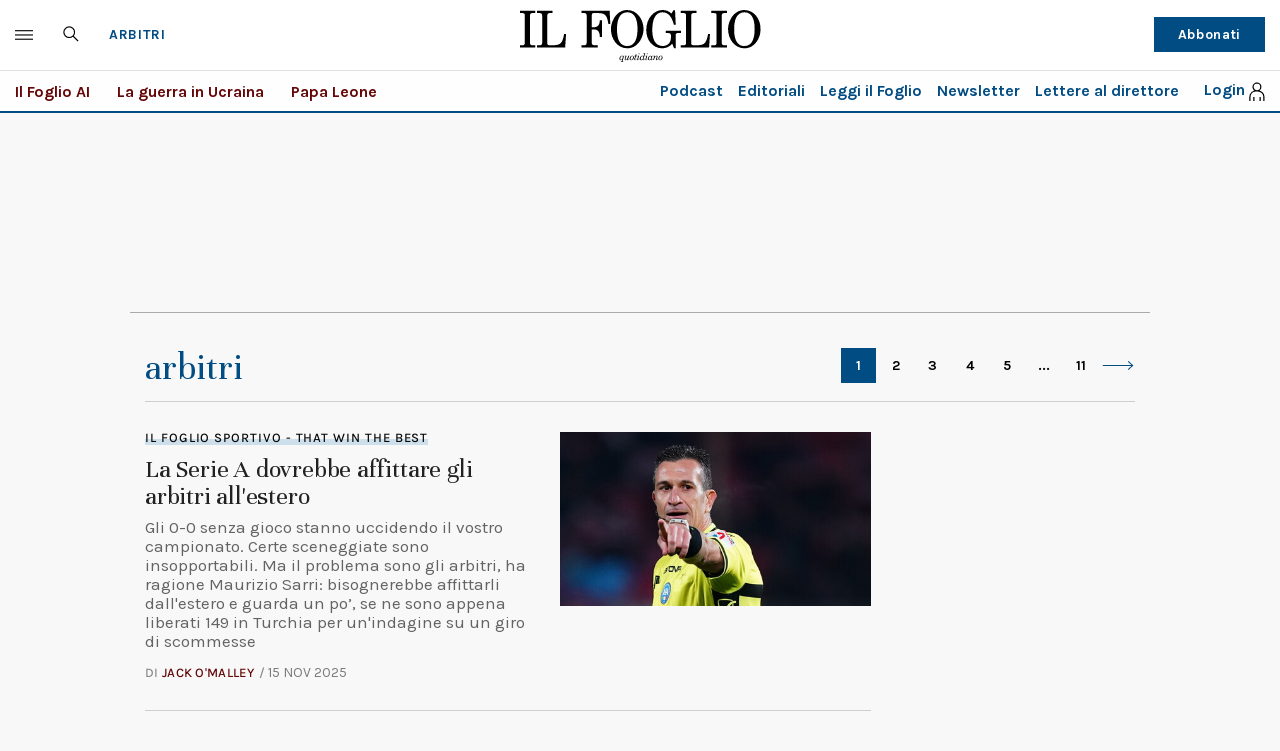

--- FILE ---
content_type: application/javascript; charset=utf-8
request_url: https://fundingchoicesmessages.google.com/f/AGSKWxVbZbIfsmnJhjwu99SAJrE19NOi-_WIBDeveF0P09KT7SJ7Nam6snooC7829cFK1FL9WLSHMQ-E9eIBt9x3Pp5J1m2IR579-5Ly6mZRlUAxbx_-wVV2LJ9QM8Qf4MtEAF2wJWxKC3iLIE08VhUQXnTPEvekVVgeDEEStrbD9w0FHjaMDl0mAnki89E3/_Promoted/))_advertisementtxt_/newsmaxadcontrol./google-ad-/wix-ad.
body_size: -1291
content:
window['efebd4d4-1f81-49ce-aa6d-5ecf6e9a49c7'] = true;

--- FILE ---
content_type: application/javascript; charset=utf-8
request_url: https://fundingchoicesmessages.google.com/f/AGSKWxX1Mg-Zt2DnyOvW4s7D8g-HYjwvDFx30QLwYP9aIf8D-Q29DF0hsGykrR4xtoGK1S2wL9riZJYPSy4Hh4hZ_WZWm5E4Qu-20idDSBzpDedEOr4NFaidJX-QjtWmtsfmVW-rveOpTg==?fccs=W251bGwsbnVsbCxudWxsLG51bGwsbnVsbCxudWxsLFsxNzY4ODc2MDMxLDQwMzAwMDAwMF0sbnVsbCxudWxsLG51bGwsW251bGwsWzcsNl0sbnVsbCxudWxsLG51bGwsbnVsbCxudWxsLG51bGwsbnVsbCxudWxsLG51bGwsMV0sImh0dHBzOi8vd3d3LmlsZm9nbGlvLml0L3RhZy9hcmJpdHJpLyIsbnVsbCxbWzgsIk05bGt6VWFaRHNnIl0sWzksImVuLVVTIl0sWzE2LCJbMSwxLDFdIl0sWzE5LCIyIl0sWzE3LCJbMF0iXSxbMjQsIiJdLFsyOSwiZmFsc2UiXV1d
body_size: 117
content:
if (typeof __googlefc.fcKernelManager.run === 'function') {"use strict";this.default_ContributorServingResponseClientJs=this.default_ContributorServingResponseClientJs||{};(function(_){var window=this;
try{
var np=function(a){this.A=_.t(a)};_.u(np,_.J);var op=function(a){this.A=_.t(a)};_.u(op,_.J);op.prototype.getWhitelistStatus=function(){return _.F(this,2)};var pp=function(a){this.A=_.t(a)};_.u(pp,_.J);var qp=_.Zc(pp),rp=function(a,b,c){this.B=a;this.j=_.A(b,np,1);this.l=_.A(b,_.Nk,3);this.F=_.A(b,op,4);a=this.B.location.hostname;this.D=_.Dg(this.j,2)&&_.O(this.j,2)!==""?_.O(this.j,2):a;a=new _.Og(_.Ok(this.l));this.C=new _.bh(_.q.document,this.D,a);this.console=null;this.o=new _.jp(this.B,c,a)};
rp.prototype.run=function(){if(_.O(this.j,3)){var a=this.C,b=_.O(this.j,3),c=_.dh(a),d=new _.Ug;b=_.fg(d,1,b);c=_.C(c,1,b);_.hh(a,c)}else _.eh(this.C,"FCNEC");_.lp(this.o,_.A(this.l,_.Ae,1),this.l.getDefaultConsentRevocationText(),this.l.getDefaultConsentRevocationCloseText(),this.l.getDefaultConsentRevocationAttestationText(),this.D);_.mp(this.o,_.F(this.F,1),this.F.getWhitelistStatus());var e;a=(e=this.B.googlefc)==null?void 0:e.__executeManualDeployment;a!==void 0&&typeof a==="function"&&_.Qo(this.o.G,
"manualDeploymentApi")};var sp=function(){};sp.prototype.run=function(a,b,c){var d;return _.v(function(e){d=qp(b);(new rp(a,d,c)).run();return e.return({})})};_.Rk(7,new sp);
}catch(e){_._DumpException(e)}
}).call(this,this.default_ContributorServingResponseClientJs);
// Google Inc.

//# sourceURL=/_/mss/boq-content-ads-contributor/_/js/k=boq-content-ads-contributor.ContributorServingResponseClientJs.en_US.M9lkzUaZDsg.es5.O/d=1/exm=ad_blocking_detection_executable,kernel_loader,loader_js_executable/ed=1/rs=AJlcJMzanTQvnnVdXXtZinnKRQ21NfsPog/m=cookie_refresh_executable
__googlefc.fcKernelManager.run('\x5b\x5b\x5b7,\x22\x5b\x5bnull,\\\x22ilfoglio.it\\\x22,\\\x22AKsRol-fXJmenc5SSG9oLEe4PJT-IcD2szkdddGUMSny6tlUbwYTHEG_VKFaisqZ5UixTyLo_Gm7-9wTyAIP8XcDOLFnqyxhd8F_4h9Ds267MJNZuznIiOv2Bd8DOkBt7v-VawcK_wNk3aeN3LtyRWNG_L5ffDS2mA\\\\u003d\\\\u003d\\\x22\x5d,null,\x5b\x5bnull,null,null,\\\x22https:\/\/fundingchoicesmessages.google.com\/f\/AGSKWxXRbqCF0aDLnHeCCToRlWwls9TwwzUs54XQmMQjOuAb40dtelhOqB93N3ePEYWVDWAMuEGvm06NZLuIKXYdT1VrhF4Nj30A3Y-BXy7HK6xNyl-vhCwAZ7vhhLlQHnxOSplckEyHiQ\\\\u003d\\\\u003d\\\x22\x5d,null,null,\x5bnull,null,null,\\\x22https:\/\/fundingchoicesmessages.google.com\/el\/AGSKWxX1CI8_T7BvAtPpm4NipZX57inFXap2eNkyfdDmhsY9aUAwScpj_3vQ7tXyKUuhA9S9XLXy2DEg1FuBh0Pti5BHD0X0SQbO_-Fx3dSylRmoTNBW4UhwaHa-Avg-7y_nlavEYXwCYg\\\\u003d\\\\u003d\\\x22\x5d,null,\x5bnull,\x5b7,6\x5d,null,null,null,null,null,null,null,null,null,1\x5d\x5d,\x5b3,1\x5d\x5d\x22\x5d\x5d,\x5bnull,null,null,\x22https:\/\/fundingchoicesmessages.google.com\/f\/AGSKWxWbQ5GZDzj1SfD3IbiSWrjcxYohVq3LBa5y4dMhuuVoA2oKo7OPFkOubP2R8yae__3W-Gri3S3-XD5WmmrYSMquLKW2GCc5ZuPq5DQDbW6H4mSKCWCafFDGzfS_OaPf6VON9GKWgQ\\u003d\\u003d\x22\x5d\x5d');}